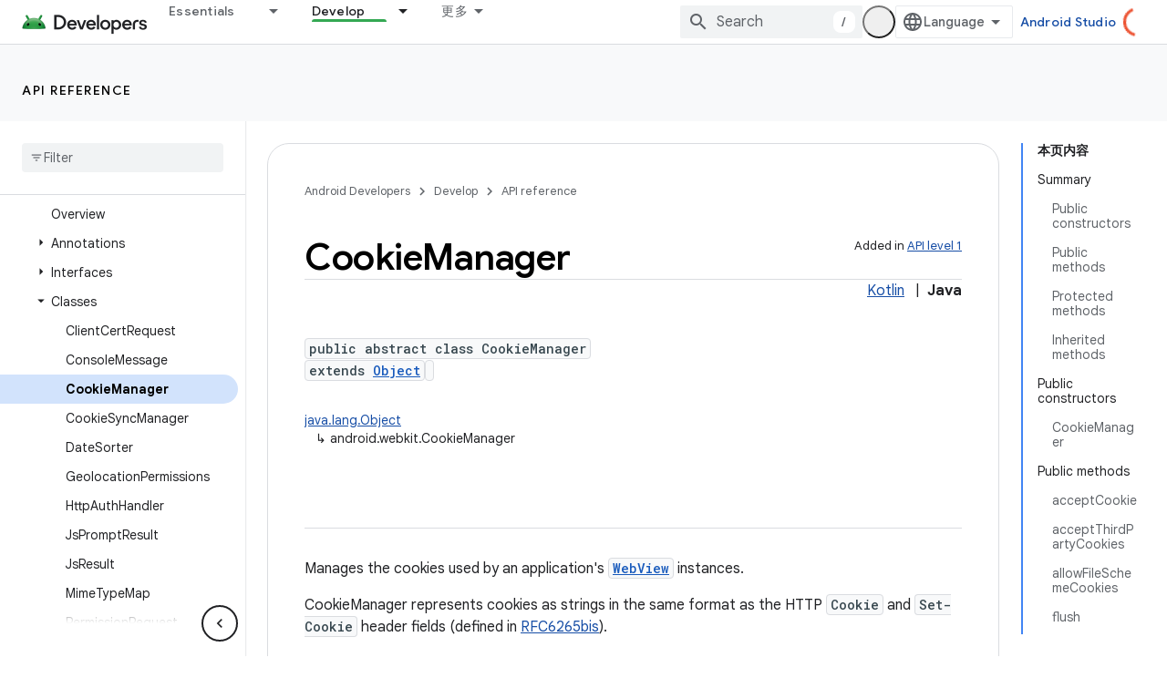

--- FILE ---
content_type: text/html; charset=UTF-8
request_url: https://feedback-pa.clients6.google.com/static/proxy.html?usegapi=1&jsh=m%3B%2F_%2Fscs%2Fabc-static%2F_%2Fjs%2Fk%3Dgapi.lb.en.H0R5hnEJFgQ.O%2Fd%3D1%2Frs%3DAHpOoo9sMW3biwZqLR-weMeFfAeYoZsLKA%2Fm%3D__features__
body_size: 73
content:
<!DOCTYPE html>
<html>
<head>
<title></title>
<meta http-equiv="X-UA-Compatible" content="IE=edge" />
<script type="text/javascript" nonce="ClbjFPRo0lnqynoiwlSlbg">
  window['startup'] = function() {
    googleapis.server.init();
  };
</script>
<script type="text/javascript"
  src="https://apis.google.com/js/googleapis.proxy.js?onload=startup" async
  defer nonce="ClbjFPRo0lnqynoiwlSlbg"></script>
</head>
<body>
</body>
</html>
